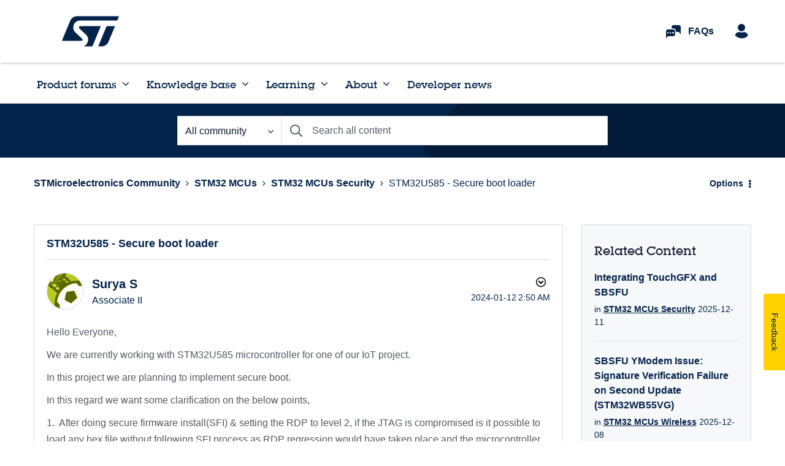

--- FILE ---
content_type: application/x-javascript;charset=utf-8
request_url: https://swa.st.com/id?d_visid_ver=5.1.1&d_fieldgroup=A&mcorgid=6C557FBB5417FB460A4C98A4%40AdobeOrg&mid=29622497731017849027683722823074754648&ts=1769021746419
body_size: -45
content:
{"mid":"29622497731017849027683722823074754648"}